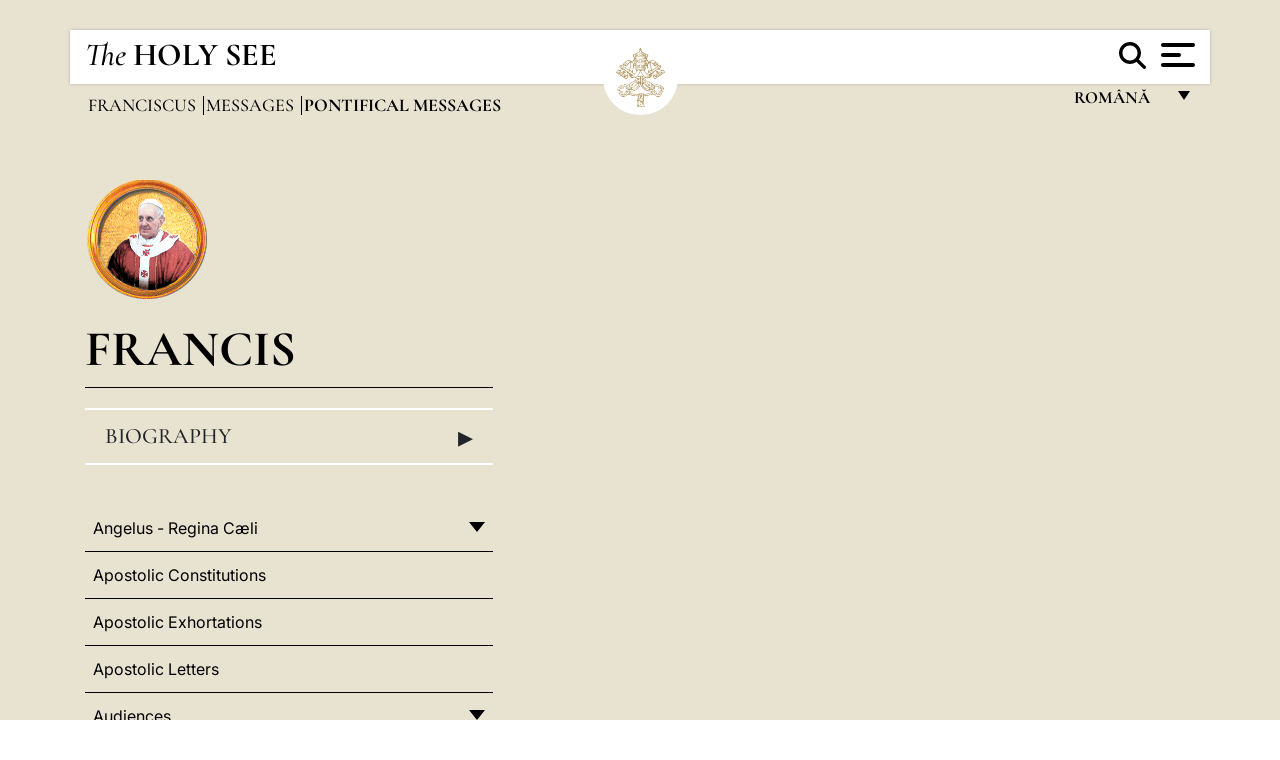

--- FILE ---
content_type: text/html
request_url: https://www.vatican.va/content/francesco/ro/messages/pont-messages.html
body_size: 5834
content:



<!DOCTYPE HTML>


<html  lang="ro" >
<head>
    <meta charset="UTF-8">
    





<!-- BEGIN: SEO -->
<title>Pontifical Messages</title>
<meta name="description" content="">
<meta name="keywords" content="">

<link rel="canonical" href="https://www.vatican.va/content/francesco/ro/messages/pont-messages.html">
<meta name="robots" content="index,follow">

<!-- BEGIN: OG -->
<meta property="og:title" content="Pontifical Messages">


<meta property="og:url" content="https://www.vatican.va/content/francesco/ro/messages/pont-messages.html">
<meta property="og:type" content="website">
<!-- END OG-->
<!-- END: SEO -->

    


<!-- Google Tag Manager -->
<script>(function(w,d,s,l,i){w[l]=w[l]||[];w[l].push({'gtm.start':
new Date().getTime(),event:'gtm.js'});var f=d.getElementsByTagName(s)[0],
j=d.createElement(s),dl=l!='dataLayer'?'&l='+l:'';j.async=true;j.src=
'https://www.googletagmanager.com/gtm.js?id='+i+dl;f.parentNode.insertBefore(j,f);
})(window,document,'script','dataLayer','GTM-P8S9M8D');</script>
<!-- End Google Tag Manager -->



    


<!-- BEGIN: headlibs -->
<link rel="stylesheet" href="/etc/clientlibs/foundation/main.min.77f07f85da93e61bb291da28df2065ac.css" type="text/css">
<link rel="stylesheet" href="/etc/designs/generics2/library/clientlibs.min.25498fb47f0d5f43eead9ee78241c07f.css" type="text/css">
<link rel="stylesheet" href="/etc/designs/vatican/library/clientlibs.min.b767020478782976e68f777449b5ac6c.css" type="text/css">
<script type="text/javascript" src="/etc/clientlibs/granite/jquery.min.e0cc37eb1ac1cf9f859edde97cb8dc9f.js"></script>
<script type="text/javascript" src="/etc/clientlibs/granite/utils.min.cd31222ac49213ace66f3568912db918.js"></script>
<script type="text/javascript" src="/etc/clientlibs/granite/jquery/granite.min.e26b5f40a34d432bee3ded1ccbdc7041.js"></script>
<script type="text/javascript" src="/etc/clientlibs/foundation/jquery.min.d7c42e4a257b8b9fe38d1c53dd20d01a.js"></script>
<script type="text/javascript" src="/etc/clientlibs/foundation/main.min.1705fea38fedb11b0936752ffe8a5fc6.js"></script>
<script type="text/javascript" src="/etc/designs/generics2/library/clientlibs.min.3c4d948cc1ae00387817c605328e2b0b.js"></script>
<script type="text/javascript" src="/etc/designs/vatican/library/clientlibs.min.a048ef155d62651cae0435360a52b70c.js"></script>


        <link rel="stylesheet" href="/etc/designs/vaticanevents/library/clientlibs.min.a3605e7563210a15bba6379a54ec9607.css" type="text/css">
<link rel="stylesheet" href="/etc/designs/francesco/library/clientlibs.min.3021dae61b0261c75cbf64b5d37915db.css" type="text/css">
<script type="text/javascript" src="/etc/clientlibs/foundation/shared.min.da23d866139a285e2643366d7d21ab4b.js"></script>
<script type="text/javascript" src="/etc/designs/vaticanevents/library/clientlibs.min.5edcfde75d6fec087c3d4639700a1123.js"></script>
<script type="text/javascript" src="/etc/designs/francesco/library/clientlibs.min.d41d8cd98f00b204e9800998ecf8427e.js"></script>


<script type="text/javascript" src="/etc/designs/siv-commons-foundation/library/bootstrap/bootstrap-5-3-3/js/bootstrap.bundle.min.js"></script>
<link rel="stylesheet" href="/etc/designs/siv-commons-foundation/library/bootstrap/bootstrap-5-3-3.min.37b3cd5e54efac87c16d7de1e78ef0f2.css" type="text/css">
<link rel="stylesheet" href="/etc/designs/vatican/library/clientlibs/themes/homepage_popes.min.ed6a783da0a5671235aecab72fcf055b.css" type="text/css">
<link rel="stylesheet" href="/etc/designs/vatican/library/clientlibs/themes/vatican-v2.min.7de072223b2ec9d13c2937f2ff5bf57f.css" type="text/css">
<script type="text/javascript" src="/etc/designs/siv-commons-foundation/library/bootstrap/bootstrap-5-3-3.min.d41d8cd98f00b204e9800998ecf8427e.js"></script>
<script type="text/javascript" src="/etc/designs/vatican/library/clientlibs/themes/homepage_popes.min.8972c5a6e0a55c564857a6f2ea882b9b.js"></script>
<script type="text/javascript" src="/etc/designs/vatican/library/clientlibs/themes/vatican-v2.min.29b81cd1dac901f87cefc71fa75e1285.js"></script>

<meta name="viewport" content="width=device-width, initial-scale=1.0">

<!-- END: headlibs -->

    

    

    
    <link rel="icon" type="image/vnd.microsoft.icon" href="/etc/designs/francesco/favicon.ico">
    <link rel="shortcut icon" type="image/vnd.microsoft.icon" href="/etc/designs/francesco/favicon.ico">
    
    
</head>





<!-- BEGIN: body.jsp -->
<body>
    <div class="siv-maincontainer simplemenu">
        <div id="wrap" >
            







<header class="va-header container">
    <div class="container-fluid">
        <div class="d-flex flex-wrap align-items-center justify-content-center justify-content-lg-start">
            <div class="col-12 col-xs-12 upper-header">
                <div class="d-flex flex-wrap">
                    <div class="col-5">
                        <h2>
                        <a href="/content/vatican/en.html"><i>The</i> <span class="text-uppercase"><b>Holy See</b></span></a>
                        </h2>
                    </div>
                    <div class="col-2 conteiner-logo">
                        <figure class="logo">
                            <a href="/content/vatican/en.html">
                                <img src="/etc/designs/vatican/library/clientlibs/themes/vatican-v2/images/logo-vatican.png" alt="the holy see">
                            </a>
                        </figure>
                    </div>
                    <div class="col-5 container-utility">
                        



<section class="utility">
    <div id="language" class="wrapper-dropdown" tabindex="1">
        română
        <ul class="dropdown">
            <li><a href="/content/vatican/fr.html">Fran&ccedil;ais</a></li>
            <li><a href="/content/vatican/en.html">English</a></li>
            <li><a href="/content/vatican/it.html">Italiano</a></li>
            <li><a href="/content/vatican/pt.html">Portugu&ecirc;s</a></li>
            <li><a href="/content/vatican/es.html">Espa&ntilde;ol</a></li>
            <li><a href="/content/vatican/de.html">Deutsch</a></li>
            <li><a href="/content/vatican/ar.html">&#1575;&#1604;&#1593;&#1585;&#1576;&#1610;&#1617;&#1577;</a></li>
            <li><a href="/chinese/index.html">&#20013;&#25991;</a></li>
            <li><a href="/latin/latin_index.html">Latine</a></li>
        </ul>
    </div>

    <div class="va-search" id="va-search">
            <div method="get" id="searchform" action="/content/vatican/ro/search.html" accept-charset="UTF-8">
            <div class="va-search-input-wrap"><input class="va-search-input" placeholder="Cerca su vatican.va..." type="text" value="" name="q" id="q"/></div>
            <input class="va-search-submit" type="submit" id="go" value=""><span class="va-icon-search"><svg xmlns="http://www.w3.org/2000/svg" viewBox="0 0 512 512"><!--!Font Awesome Free 6.7.2 by @fontawesome - https://fontawesome.com License - https://fontawesome.com/license/free Copyright 2025 Fonticons, Inc.--><path d="M416 208c0 45.9-14.9 88.3-40 122.7L502.6 457.4c12.5 12.5 12.5 32.8 0 45.3s-32.8 12.5-45.3 0L330.7 376c-34.4 25.2-76.8 40-122.7 40C93.1 416 0 322.9 0 208S93.1 0 208 0S416 93.1 416 208zM208 352a144 144 0 1 0 0-288 144 144 0 1 0 0 288z"/></svg></span>
        </div>
    </div>
    <div class="va-menu">
        <div class="navigation-menu menu-popup">








<div class="va-menu-popup">
    <!-- Navbar -->
    <nav class="navbar">
        <div class="container-fluid">
            <button class="navbar-toggler custom-toggler" id="openMenu" aria-label="Apri menu">
                <span class="bar top-bar"></span>
                <span class="bar middle-bar"></span>
                <span class="bar bottom-bar"></span>
            </button>
        </div>
    </nav>

    <!-- Fullscreen Menu -->
    <div class="fullscreen-menu" id="menu">
        <button class="close-btn" id="closeMenu">&times;</button>
        <div class="row justify-content-md-center">
            <div class="menu-header  col-md-4 d-none d-md-block">
                <h2 class="holy-see-title">
                    <i>The</i> <span class="text-uppercase"><b>Holy See</b></span>
                </h2>
                <div class="logo">
                    <img src="/etc/designs/vatican/library/clientlibs/themes/vatican-v2/images/logo-vatican.png" alt="the holy see">
                </div>

            </div>
            <!-- FIRST MENU -->
            <div class="text-center col-md-5 col-12">
                <ul class="first-items col-12">
                    


                    <li><a href="/content/leo-xiv/en.html">Magisterium</a></li>
                    


                    <li><a href="/content/leo-xiv/en/events/year.dir.html/2025.html">Calendar</a></li>
                    


                    <li><a href="/content/liturgy/en.html">Liturgical Celebrations</a></li>
                    


                    <li><a href="/content/vatican/en/prenotazione-celebrazioni-udienze.html">Tickets for Papal Audiences and Celebrations</a></li>
                    


                    <li><a href="https://www.vatican.va/holy_father/index.htm">Supreme Pontiffs</a></li>
                    


                    <li><a href="https://www.vatican.va/roman_curia/cardinals/index.htm">College of Cardinals</a></li>
                    


                    <li><a href="/content/romancuria/en.html">Roman Curia and Other Organizations</a></li>
                    


                    <li><a href="/roman_curia/synod/index.htm">Synod</a></li>
                    
                </ul>


                <!-- SECONDARY VOICES -->
                <ul class="secondary-items col-md-12 col-12">
                    


                    <li><a href="https://www.vatican.va/news_services/press/index.htm">Press Office</a></li>
                    


                    <li><a href="https://www.vaticannews.va/en.html">Vatican News - Radio Vaticana</a></li>
                    


                    <li><a href="https://www.osservatoreromano.va/en.html">L'Osservatore Romano</a></li>
                    
                </ul>
            </div>
        </div>
    </div>
</div>
<script>
    const openMenu = document.getElementById('openMenu');
    const closeMenu = document.getElementById('closeMenu');
    const menu = document.getElementById('menu');

    openMenu.addEventListener('click', () => {
        menu.classList.add('show');
    });

    closeMenu.addEventListener('click', () => {
        menu.classList.remove('show');
    });
</script></div>

    </div>
</section>

<script>
    $( document ).ready(function() {
        $("#va-search #go").on("click", function () {
            var value = $("#q").val();
            window.location.href = "/content/vatican/ro/search.html?q=" + value;
        });

        $(".va-search-input#q").keypress(function (event) {
            var keycode = (event.keyCode ? event.keyCode : event.which);
            if (keycode == '13') {
                var value = $("#q").val();
                window.location.href = "/content/vatican/ro/search.html?q=" + value;
            }
        });
    });

</script>


                    </div>
                </div>
                
                    

<div class="breadcrumb-nav">
    <div class="breadcrumb">



     <!-- Begin BREADCRUMB -->
     <div class="breadcrumbs">
     <a href="/content/francesco/ro.html">Franciscus
                </a><a href="/content/francesco/ro/messages.index.html#messages">Messages
                </a><b>Pontifical Messages</b>
    </div>
    <!-- END BREADCRUMB -->
</div>

</div>

                
            </div>
        </div>
    </div>
</header>
            <main id="main-container" role="main" class="container-fluid holyfather simplemenu ">
    <section class="section-page">
        <div class="container">
            <div class="row">
                <div class="menu col-md-5 col-12">
                    <div class="holyfather-title">
                            





<div id="pope-table">
    <div class="pope-table-header">
        
        <div class="pope-img">
            <img src="/content/dam/vatican/Holy Father/266_francesco.png" alt="Francis">
        </div>
        
        <h2>
        <a href="https://www.vatican.va/content/francesco/en.html">
            Francis
            
            
    </h2>
        </a>
    </div>

    <div class="mobile-accordion "> <!-- Accordion non visibile in Desktop per le prima pagine -->
        <button class="btn section1 w-100 text-start d-flex justify-content-between align-items-center"
                type="button" data-bs-toggle="collapse" data-bs-target="#section1"
                aria-expanded="" aria-controls="section1">
            Biography
            <span class="arrow">&#9656;</span>
        </button>
    </div>
    <div class="collapse " id="section1">
        <div class="subtitle">
            
            266° Pope of the Catholic Church
            
        </div>
        <table class="sinottico">
            <tbody>
            
            
            <tr>
                <th>Beginning Pontificate</th>
                <td>13,19.III.2013</td>
            </tr>
            

            
            <tr>
                <th>End Pontificate</th>
                <td>21.IV.2025 </td>
            </tr>
            
            
            <tr>
                <th>Secular Name</th>
                <td>Jorge Mario Bergoglio</td>
            </tr>
            
            
            <tr>
                <th>Birth</th>
                <td>Buenos Aires (Argentina)</td>
            </tr>
            
            
            
            
            <tr>
                <th>Website</th>
                <td><a href="https://www.vatican.va/content/francesco/en.html" title="Website">https://www.vatican.va/content/francesco/en.html</a></td>
            </tr>
            
            
            </tbody>
        </table>
    </div>
</div>


</div>
                    <div class="d-md-none mt-3 mobile-accordion">
                        <button class="section2 btn w-100 text-start d-flex justify-content-between align-items-center"
                                type="button" data-bs-toggle="collapse" data-bs-target="#section2"
                                aria-expanded="" aria-controls="section2">
                           Documents<span class="arrow">&#9656;</span>
                        </button>
                    </div>
                    <div class="collapse d-md-block " id="section2">
                        <div class="topnav holyfatherAccordionSidenav sidenav_accordion"><!-- BEGIN sidenav -->

<div align="left" class="nav_title_container">
    <div><a href="/content/francesco/ro.html">Francis</a></div>
</div>

<div id="accordionmenu">
<ul>
    <li  class="has-sub">
                 <a href="/content/francesco/ro/angelus.index.html">
                 Angelus - Regina Cæli</a><ul path="angelus"><li >
                 <a href="/content/francesco/ro/angelus/2013.index.html">
                 2013</a></li><li >
                 <a href="/content/francesco/ro/angelus/2014.index.html">
                 2014</a></li></ul></li><li >
                 <a href="/content/francesco/ro/apost_constitutions.index.html">
                 Apostolic Constitutions</a></li><li >
                 <a href="/content/francesco/ro/apost_exhortations.index.html">
                 Apostolic Exhortations</a></li><li >
                 <a href="/content/francesco/ro/apost_letters.index.html">
                 Apostolic Letters</a></li><li  class="has-sub">
                 <a href="/content/francesco/ro/audiences.index.html">
                 Audiences</a><ul path="audiences"><li >
                 <a href="/content/francesco/ro/audiences/2013.index.html">
                 2013</a></li><li >
                 <a href="/content/francesco/ro/audiences/2014.index.html">
                 2014</a></li></ul></li><li >
                 <a href="/content/francesco/ro/encyclicals.index.html">
                 Encyclicals</a></li><li  class="has-sub">
                 <a href="/content/francesco/ro/homilies.index.html">
                 Homilies</a><ul path="homilies"><li >
                 <a href="/content/francesco/ro/homilies/2013.index.html">
                 2013</a></li><li >
                 <a href="/content/francesco/ro/homilies/2014.index.html">
                 2014</a></li></ul></li><li  class="has-sub">
                 <a href="/content/francesco/ro/letters.index.html">
                 Letters</a><ul path="letters"><li >
                 <a href="/content/francesco/ro/letters/2013.index.html">
                 2013</a></li><li >
                 <a href="/content/francesco/ro/letters/2014.index.html">
                 2014</a></li></ul></li><li  class="has-sub">
                 <a href="/content/francesco/ro/messages.index.html">
                 Messages</a><ul path="messages"><li >
                 <a href="/content/francesco/ro/messages/communications.index.html">
                 World Communication Days</a></li><li >
                 <a href="/content/francesco/ro/messages/consecrated_life.index.html">
                 World Day for Consecrated Life</a></li><li >
                 <a href="/content/francesco/ro/messages/food.index.html">
                 World Food Day</a></li><li >
                 <a href="/content/francesco/ro/messages/lent.index.html">
                 Messages for Lent</a></li><li >
                 <a href="/content/francesco/ro/messages/migration.index.html">
                 World Day of Migrants and Refugees</a></li><li >
                 <a href="/content/francesco/ro/messages/missions.index.html">
                 World Mission Day</a></li><li >
                 <a href="/content/francesco/ro/messages/peace.index.html">
                 World Day of Peace</a></li><li  class="has-sub">
                 <a href="/content/francesco/ro/messages/pont-messages.index.html">
                 Pontifical Messages</a><ul path="pont-messages"><li >
                 <a href="/content/francesco/ro/messages/pont-messages/2013.index.html">
                 2013</a></li><li >
                 <a href="/content/francesco/ro/messages/pont-messages/2014.index.html">
                 2014</a></li></ul></li><li >
                 <a href="/content/francesco/ro/messages/sick.index.html">
                 World Day of the Sick</a></li><li >
                 <a href="/content/francesco/ro/messages/urbi.index.html">
                 Urbi et Orbi</a></li><li >
                 <a href="/content/francesco/ro/messages/vocations.index.html">
                 World Day of Prayer for Vocations</a></li><li >
                 <a href="/content/francesco/ro/messages/youth.index.html">
                 World Youth Day</a></li></ul></li><li >
                 <a href="/content/francesco/ro/motu_proprio.index.html">
                 Motu Proprio</a></li><li >
                 <a href="/content/francesco/ro/prayers.index.html">
                 Prayers</a></li><li  class="has-sub">
                 <a href="/content/francesco/ro/speeches.index.html">
                 Speeches</a><ul path="speeches"><li  class="has-sub">
                 <a href="/content/francesco/ro/speeches/2013.index.html">
                 2013</a><ul path="2013"><li >
                 <a href="/content/francesco/ro/speeches/2013/april.index.html">
                 April</a></li><li >
                 <a href="/content/francesco/ro/speeches/2013/august.index.html">
                 August</a></li><li >
                 <a href="/content/francesco/ro/speeches/2013/december.index.html">
                 December</a></li><li >
                 <a href="/content/francesco/ro/speeches/2013/july.index.html">
                 July</a></li><li >
                 <a href="/content/francesco/ro/speeches/2013/june.index.html">
                 June</a></li><li >
                 <a href="/content/francesco/ro/speeches/2013/march.index.html">
                 March</a></li><li >
                 <a href="/content/francesco/ro/speeches/2013/may.index.html">
                 May</a></li><li >
                 <a href="/content/francesco/ro/speeches/2013/november.index.html">
                 November</a></li><li >
                 <a href="/content/francesco/ro/speeches/2013/october.index.html">
                 October</a></li><li >
                 <a href="/content/francesco/ro/speeches/2013/september.index.html">
                 September</a></li></ul></li><li  class="has-sub">
                 <a href="/content/francesco/ro/speeches/2014.index.html">
                 2014</a><ul path="2014"><li >
                 <a href="/content/francesco/ro/speeches/2014/february.index.html">
                 February</a></li><li >
                 <a href="/content/francesco/ro/speeches/2014/january.index.html">
                 January</a></li><li >
                 <a href="/content/francesco/ro/speeches/2014/march.index.html">
                 March</a></li></ul></li></ul></li><li >
                 <a href="/content/francesco/ro/travels.index.html">
                 Travels</a></li></ul>
</div>
<!-- END sidenav -->
</div>

<div class="topnav holyfather-accordion-Links sidenav_link">



<div class="holyfather-otherMenu section-links">
    <div id="accordionmenu">
        <ul>
            
            
            
            
        </ul>
    </div>
</div></div>
<div class="topnav holyfather-accordion-social sidenav_social">



<div class="holyfather-otherMenu section-social">
    
</div></div>
</div>
                </div>
                <div class="documento col-md-7 col-12">
                    <div class="vaticanindex"></div>
<div class="bottom-container parsys">
</div>
</div>


            </div>
        </div>
    </section>
</main>


            <footer class="footer bkg-secondary-color">
    <div class="container">
        <div class="row">
            <div class=" col-md-4 col-12 right">
                <div class="logo">
                    <a href="/content/vatican/en.html">
                        <img src="/etc/designs/vatican/library/clientlibs/themes/vatican-v2/images/logo-vatican.png" alt="the holy see">
                        <h2 class="holy-see-title mobile  d-block d-md-none">
                            <i>The</i> <span class="text-uppercase"><b>Holy See</b></span></h2>
                    </a>
                    <h2 class="holy-see-title d-none d-md-block">
                        <a href="/content/vatican/en.html"> <i>The</i> <span class="text-uppercase"><b>Holy See</b></span></a>
                    </h2>
                </div>
            </div>
            <div class=" col-md-8 col-12 left row">
                <div class="col-12 col-md-6 links l-left">
                    <nav>
                        <ul>
                            <li><div class="text parbase link link-l1 vatican-footer-link">





<!-- BEGIN link -->



<a href="https://www.vatican.va/archive/bible/index.htm">
        The Bible
</a>

<!-- END link --></div>
</li>
                            <li><div class="text parbase link link-l2 vatican-footer-link">





<!-- BEGIN link -->



<a href="https://www.vatican.va/archive/ccc/index.htm">
        Catechism of the Catholic Church
</a>

<!-- END link --></div>
</li>
                            <li><div class="text parbase link link-l3 vatican-footer-link">





<!-- BEGIN link -->



<a href="https://www.vatican.va/archive/cdc/index.htm">
        Codes of Canon Law
</a>

<!-- END link --></div>
</li>
                            <li><div class="text parbase link link-l4 vatican-footer-link">





<!-- BEGIN link -->



<a href="https://www.vatican.va/archive/hist_councils/index.htm">
        Ecumenical Councils
</a>

<!-- END link --></div>
</li>
                            <li><div class="text parbase link vatican-footer-link link-l5">





<!-- BEGIN link -->



<a href="https://www.vatican.va/archive/atti-ufficiali-santa-sede/index_en.htm">
        Official Acts of the Holy See
</a>

<!-- END link --></div>
</li>
                            <li><div class="text parbase link vatican-footer-link link-l6">





<!-- BEGIN link -->



<a href="https://www.vatican.va/roman_curia/pontifical_councils/justpeace/documents/rc_pc_justpeace_doc_20060526_compendio-dott-soc_en.html">
        Social Doctrine of the Church
</a>

<!-- END link --></div>
</li>
                            <li><div class="text parbase link vatican-footer-link link-l7">





<!-- BEGIN link -->



<a href="https://www.vatican.va/resources/index_en.htm">
        ABUSE OF MINORS. THE CHURCH'S RESPONSE
</a>

<!-- END link --></div>
</li>
                            <li><div class="text parbase link vatican-footer-link link-l8">





<!-- BEGIN link -->



<a href="https://www.vatican.va/latest/latest_en.htm">
        WEB ARCHIVE
</a>

<!-- END link --></div>
</li>
                            <li><div class="text link-l9 parbase link vatican-footer-link">





<!-- BEGIN link -->



<!-- END link --></div>
</li>
                        </ul>
                    </nav>

                </div>
                <div class="col-md-6 col-12 links l-right">
                    <nav>
                        <ul>
                            <li><div class="text parbase link link-r1 vatican-footer-link">





<!-- BEGIN link -->



<a href="https://www.vatican.va/news_services/press/index.htm">
        Press Office
</a>

<!-- END link --></div>
</li>
                            <li><div class="text parbase link link-r2 vatican-footer-link">





<!-- BEGIN link -->



<a href="https://www.vaticannews.va/en.html">
        Vatican News - Radio Vaticana
</a>

<!-- END link --></div>
</li>
                            <li><div class="text parbase link vatican-footer-link link-r3">





<!-- BEGIN link -->



<a href="https://www.osservatoreromano.va/en.html">
        L'OSSERVATORE ROMANO
</a>

<!-- END link --></div>
</li>
                        </ul>
                    </nav>
                    <nav>
                        <ul>
                            <li><div class="text parbase link vatican-footer-link link-r4">





<!-- BEGIN link -->



<a href="https://www.vatican.va/siti_va/index_va_en.htm">
        VATICAN WEBSITES
</a>

<!-- END link --></div>
</li>
                            <li><div class="text parbase link vatican-footer-link link-r5">





<!-- BEGIN link -->



<a href="https://www.vaticanstate.va/en/" target="_blank">
        VATICAN CITY STATE
</a>

<!-- END link --></div>
</li>
                            <li><div class="text parbase link vatican-footer-link link-r6">





<!-- BEGIN link -->



<a href="/content/basilicas/en.html">
        BASILICAS AND PAPAL CHAPELS - VIRTUAL TOURS
</a>

<!-- END link --></div>
</li>
                            <li><div class="link-r7 text parbase link vatican-footer-link">





<!-- BEGIN link -->



<a href="/content/liturgy/en.html">
        Liturgical Celebrations
</a>

<!-- END link --></div>
</li>
                            <li><div class="link-r8 text parbase link vatican-footer-link">





<!-- BEGIN link -->



<a href="/content/vatican/en/prenotazione-celebrazioni-udienze.html">
        Tickets for Papal Audiences and Celebrations
</a>

<!-- END link --></div>
</li>
                            <li><div class="text link-r9 parbase link vatican-footer-link">





<!-- BEGIN link -->



<!-- END link --></div>
</li>
                        </ul>
                    </nav>

                </div>
                <div class="col-12 box-policy">
                    <nav>
                        <ul>
                            <li><div class="text parbase link policy-1 vatican-footer-link">





<!-- BEGIN link -->



<a href="/content/vatican/en/info.html">
        FAQ
</a>

<!-- END link --></div>
</li>
                            <li><div class="text parbase link policy-2 vatican-footer-link">





<!-- BEGIN link -->



<a href="/content/vatican/en/legal-notes.html">
        Legal Notes
</a>

<!-- END link --></div>
</li>
                            <li><div class="text parbase policy-3 link vatican-footer-link">





<!-- BEGIN link -->



<a href="/content/vatican/en/cookie-policy.html">
        Cookie Policy
</a>

<!-- END link --></div>
</li>
                            <li><div class="text parbase policy-4 link vatican-footer-link">





<!-- BEGIN link -->



<a href="/content/vatican/en/privacy-policy.html">
        Privacy Policy
</a>

<!-- END link --></div>
</li>
                        </ul>
                    </nav>
                </div>
            </div>
        </div>
    </div>
</footer>

<div class="pop-up popup">




</div>

            <!-- cq include script="cookie.jsp" /> -->
        </div>
     </div>
 </body>
 <!-- END: body.jsp -->
</html>
